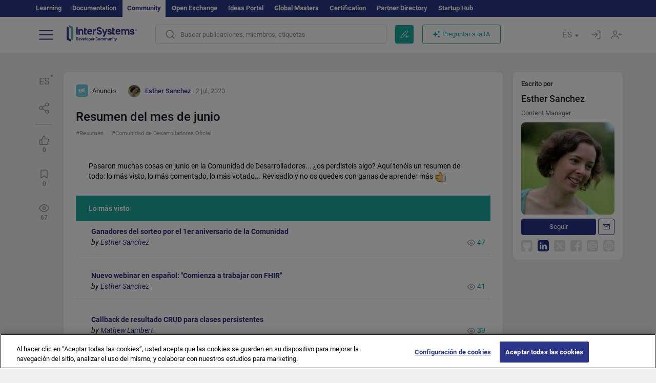

--- FILE ---
content_type: text/html; charset=utf-8
request_url: https://es.community.intersystems.com/post/resumen-del-mes-de-junio
body_size: 14892
content:
<!DOCTYPE html>
<html lang="es" dir="ltr" prefix="content: http://purl.org/rss/1.0/modules/content/ dc: http://purl.org/dc/terms/ foaf: http://xmlns.com/foaf/0.1/ og: http://ogp.me/ns# rdfs: http://www.w3.org/2000/01/rdf-schema# sioc: http://rdfs.org/sioc/ns# sioct: http://rdfs.org/sioc/types# skos: http://www.w3.org/2004/02/skos/core# xsd: http://www.w3.org/2001/XMLSchema#">
<head>
  <link rel="profile" href="http://www.w3.org/1999/xhtml/vocab"/>
  <meta name="viewport" content="width=device-width, initial-scale=1.0">
  <!--[if IE]><![endif]-->
<meta http-equiv="Content-Type" content="text/html; charset=utf-8" />
<script charset="UTF-8" src="//cdn.cookielaw.org/consent/a2fffda9-5a56-4639-9e87-c4936c8fc11e/OtAutoBlock.js" async="async" data-cfasync="false"></script>
<script charset="UTF-8" src="//cdn.cookielaw.org/consent/a2fffda9-5a56-4639-9e87-c4936c8fc11e/otSDKStub.js" async="async" data-cfasync="false" data-language="es" data-domain-script="a2fffda9-5a56-4639-9e87-c4936c8fc11e"></script>
<meta name="twitter:card" content="summary" />
<meta property="og:title" content="Resumen del mes de junio" />
<meta name="twitter:title" content="Resumen del mes de junio" />
<meta property="og:description" content="a {color:#2a2e78;}


Pasaron muchas cosas en junio en la Comunidad de Desarrolladores...&amp;nbsp;¿os perdisteis algo? Aquí&amp;nbsp;tenéis un resumen de todo: lo más visto, lo más comentado, lo más votado" />
<meta name="twitter:description" content="a {color:#2a2e78;}


Pasaron muchas cosas en junio en la Comunidad de Desarrolladores...&amp;nbsp;¿os perdisteis algo? Aquí&amp;nbsp;tenéis un resumen de todo: lo más visto, lo más comentado, lo más votado" />
<meta property="og:image" content="https://es.community.intersystems.com/sites/all/libraries/ckeditor/plugins/smiley/images/thumbs_up.png" />
<meta name="twitter:image" content="https://es.community.intersystems.com/sites/all/libraries/ckeditor/plugins/smiley/images/thumbs_up.png" />
<meta property="og:url" content="https://es.community.intersystems.com/post/resumen-del-mes-de-junio" />
<meta name="twitter:url" content="https://es.community.intersystems.com/post/resumen-del-mes-de-junio" />
<meta property="og:site_name" content="Comunidad de Desarrolladores de InterSystems" />
<meta name="twitter:site" content="Comunidad de Desarrolladores de InterSystems" />
<link rel="icon" href="/favicon/android-chrome-192x192.png" type="image/png" sizes="192x192" />
<link rel="icon" href="/favicon/favicon-16x16.png" type="image/png" sizes="16x16" />
<link rel="mask-icon" href="/favicon/safari-pinned-tab.svg" type="image/png" />
<link rel="manifest" href="/favicon/manifest.json" />
<meta name="msapplication-TileColor" content="#ffffff" />
<meta name="msvalidate.01" content="4E0775EB9197D0609B483E81EEE44D3E" />
<meta name="msapplication-TileImage" content="/favicon/mstile-150x150.png" />
<meta name="theme-color" content="#ffffff" />
<meta name="description" content="Resumen del mes de junio ⏩ Post por ✅ Esther Sanchez ✅ Comunidad de Desarrolladores de InterSystems Resumen ▶️ Comunidad de Desarrolladores Oficial" />
<meta name="generator" content="Drupal 7 (http://drupal.org)" />
<link rel="canonical" href="https://es.community.intersystems.com/post/resumen-del-mes-de-junio" />
<link rel="shortlink" href="https://es.community.intersystems.com/node/478761" />
    <title>Resumen del mes de junio | InterSystems Developer Community | Digest</title>
  <link type="text/css" rel="stylesheet" href="/sites/default/files/advagg_css/css__9cWqptSUNYq5YedfIwh33VxtugFVWjDdEsblT8GhLKI__quUjyhSfbEukHj8a0hYvzm9VTmPALmSZvA0xfM_Oxzo__JKs3TKl4DnOaTy31RDucafutq301Jd_SGVh7FphHECs.css" media="all" />
<link type="text/css" rel="stylesheet" href="/sites/default/files/advagg_css/css__LzcsEKcWdIvxJSZLOhmhz9opbdG4k63s6K3gTtDTkzg__IcmWHJxoSuZ6JARsj6qYoUrs7wfqASQoMZKI0_lqnJo__JKs3TKl4DnOaTy31RDucafutq301Jd_SGVh7FphHECs.css" media="all" />
<link type="text/css" rel="stylesheet" href="/sites/default/files/advagg_css/css__MRgHwIW31RZOLKE55SBpt0eoWED02wq2IXA5fbDWn20___EFRur0IfJ8Xbqu1YooK8afK5HjRuAUUpUqyZ5_0v84__JKs3TKl4DnOaTy31RDucafutq301Jd_SGVh7FphHECs.css" media="all" />
<link type="text/css" rel="stylesheet" href="/sites/default/files/advagg_css/css__i-YSl2A-PLE_icVHi9TDI6cfwvqsbnj2jEPT8ADp6yw__53jqVPE0_3hP8R7D-6KIFu5jGpdRsfgdGA648kbR1K8__JKs3TKl4DnOaTy31RDucafutq301Jd_SGVh7FphHECs.css" media="all" />
<style>
/* <![CDATA[ */
sites/all/themes/intersys/js/highlight/styles/default.css

/* ]]> */
</style>
<link type="text/css" rel="stylesheet" href="/sites/default/files/advagg_css/css__aTh-YMDtumfiHX7VjP99G_NTB7Y7d2c6cIt82HSJSHE__oHHlZsFQfhClKhjnxz-u6ZAIKyN8lCnmRjDUORqC8SU__JKs3TKl4DnOaTy31RDucafutq301Jd_SGVh7FphHECs.css" media="all" />
<link type="text/css" rel="stylesheet" href="/sites/default/files/advagg_css/css__1exPct3QAvO_isQr_6mFp1rnHtSBE4nG8RVarNIjRB8__XFEXAV_pHU-HNyhFAPZ0o6ykeNhu5xgUKxIn45XuM6E__JKs3TKl4DnOaTy31RDucafutq301Jd_SGVh7FphHECs.css" media="all" />
</head>
<body class="navbar-is-fixed-top html not-front not-logged-in two-sidebars page-node page-node- page-node-478761 node-type-post i18n-es">
<script>
function StyleZoom() {
  const baseWidth = 2000;
  const maxZoom = 1.5;
  let zoom = 1 + Math.log(window.innerWidth / baseWidth) / 2; 
  if (zoom > maxZoom) {
    zoom = maxZoom;
  }
  if (zoom < 1) {
    zoom = 1;
  }
  document.body.style.zoom = zoom;
}

StyleZoom();

window.addEventListener("resize", StyleZoom);
</script>
  <div class="region region-page-top">
    <noscript><iframe src="https://www.googletagmanager.com/ns.html?id=GTM-5MXZ2P2" height="0" width="0" style="display:none;visibility:hidden"></iframe></noscript>  </div>
<div class="page-row page-row-expanded">
        <header id="navbar" role="banner" class="navbar navbar-fixed-top navbar-default">
       <div class="header-exterlan-link"><div class="container-fluid" class="header-exterlan-link-height">
<a href="http://learning.intersystems.com/"  rel="nofollow">Learning</a> <a href="http://docs.intersystems.com/" rel="nofollow">Documentation</a> <span style="">Community</span> <a href="https://openexchange.intersystems.com/" rel="nofollow">Open Exchange</a> <a href="https://ideas.intersystems.com/" rel="nofollow">Ideas Portal</a> <a href="https://globalmasters.intersystems.com/" rel="nofollow">Global Masters</a> <a href="https://www.intersystems.com/support-learning/learning-services/certification-program/" rel="nofollow">Certification</a> <a href="https://partner.intersystems.com" rel="nofollow">Partner Directory</a>  <a href="https://startup.intersystems.com/" rel="nofollow">Startup Hub</a> 
</div></div>
       

        <div class="container-fluid intsys_menu">

          

            <div class="navbar-header">
               <section id="block-intsys-search-intsys-search" class="block block-intsys-search clearfix">

      
  <form class="intsys_search_form_auto" action="https://es.community.intersystems.com/smartsearch" method="get" id="intsys-search-base-form" accept-charset="UTF-8"><div><div class="container-fluid"><div class="row">
<div class="col-grid-15 col-sm-3"> </div>

<div class="col-grid-15 col-sm-6">
<div class="input-group intsys-search-group">
<div class="form-item form-item-search form-type-textfield form-group"><input class="typehead form-control form-text" type="text" id="edit-search" name="search" value="" size="60" maxlength="128" /></div><div class="input-group-btn">
<button type="button" class="block-intsys-search-close-button"></button>
<button type="submit" class="ico-fastsearch"></button>
</div>
</div>
</div>



<div class="col-grid-15 col-sm-3"> </div>

</div></div></div></form>
</section>
<div class="block-intsys-search-button-mobile mobile-block nologin"></div>
<a href="/node/add/post" id="add-posttop-btn" class="btn-newtop-post-mobile mobile-block" title="New Post"></a>
				
<button type="button" class="navbar-toggle" data-toggle="collapse" data-target=".navbar-collapse"></button>

<div id="navmenuclose"></div><div id="navmenubutton"></div>

<a class="logo navbar-brand pull-left" href="https://es.community.intersystems.com/">
<img src="/sites/all/themes/intersys/images/intersystems-logo.svg"/>
</a>

            </div>



             
          <div class="navbar-collapse collapse">
<div class="menutitlemob"><span>Comunidad de Desarrolladores</span><button type="button"  class="navbar-toggle-close" data-toggle="collapse" data-target=".navbar-collapse"></button>
<button data-toggle="modal" data-target="#login-chatgpt-modal" class="ask-dc-ai-btn-menu">Ask DC AI</button>	
</div>

	
<nav role="navigation" class="nologin">
  <div class="region region-navigation">
    <section id="block-tb-megamenu-menu-user-menu-spanish" class="block block-tb-megamenu clearfix">

      
  <div  class="tb-megamenu tb-megamenu-menu-user-menu-spanish">
  <ul  class="tb-megamenu-nav nav menu navbar-nav level-0 items-9">
  <li  data-id="9771" data-level="1" data-type="menu_item" data-class="" data-xicon="" data-caption="" data-alignsub="" data-group="0" data-hidewcol="0" data-hidesub="0" class="tb-megamenu-item level-1 mega dropdown">
          <a href="#"  class="dropdown-toggle" highlightingmenu=""">
        
    Publicaciones          <span class="caret"></span>
          </a>
  <div  data-class="" data-width="" class="tb-megamenu-submenu dropdown-menu mega-dropdown-menu nav-child">
  <div class="mega-dropdown-inner">
    <div  class="tb-megamenu-row row">
  <div  data-class="" data-width="12" data-hidewcol="0" id="tb-megamenu-column-1" class="tb-megamenu-column col-sm-12  mega-col-nav">
  <div class="tb-megamenu-column-inner mega-inner clearfix">
        <ul  class="tb-megamenu-subnav mega-nav level-1 items-6">
  <li  data-id="9926" data-level="2" data-type="menu_item" data-class="" data-xicon="" data-caption="" data-alignsub="" data-group="0" data-hidewcol="0" data-hidesub="0" class="tb-megamenu-item level-2 mega">
          <a href="https://es.community.intersystems.com/tags/intersystems-official" >
        
    InterSystems Official          </a>
  </li>

<li  data-id="9786" data-level="2" data-type="menu_item" data-class="" data-xicon="" data-caption="" data-alignsub="" data-group="0" data-hidewcol="0" data-hidesub="0" class="tb-megamenu-item level-2 mega">
          <a href="https://es.community.intersystems.com/?filter=articles" >
        
    Artículos          </a>
  </li>

<li  data-id="9791" data-level="2" data-type="menu_item" data-class="" data-xicon="" data-caption="" data-alignsub="" data-group="0" data-hidewcol="0" data-hidesub="0" class="tb-megamenu-item level-2 mega">
          <a href="https://es.community.intersystems.com/?filter=announcements" >
        
    Anuncios          </a>
  </li>

<li  data-id="9796" data-level="2" data-type="menu_item" data-class="" data-xicon="" data-caption="" data-alignsub="" data-group="0" data-hidewcol="0" data-hidesub="0" class="tb-megamenu-item level-2 mega">
          <a href="https://es.community.intersystems.com/?filter=questions" >
        
    Preguntas y respuestas          </a>
  </li>

<li  data-id="14386" data-level="2" data-type="menu_item" data-class="" data-xicon="" data-caption="" data-alignsub="" data-group="0" data-hidewcol="0" data-hidesub="0" class="tb-megamenu-item level-2 mega">
          <a href="https://es.community.intersystems.com/?filter=discussion" >
        
    Debates          </a>
  </li>

<li  data-id="9946" data-level="2" data-type="menu_item" data-class="" data-xicon="" data-caption="" data-alignsub="" data-group="0" data-hidewcol="0" data-hidesub="0" class="tb-megamenu-item level-2 mega">
          <a href="https://es.community.intersystems.com/tagsclouds" >
        
    Etiquetas          </a>
  </li>
</ul>
  </div>
</div>
</div>
  </div>
</div>
</li>

<li  data-id="9941" data-level="1" data-type="menu_item" data-class="" data-xicon="" data-caption="" data-alignsub="" data-group="0" data-hidewcol="0" data-hidesub="0" class="tb-megamenu-item level-1 mega dropdown">
          <a href="#"  class="dropdown-toggle" highlightingmenu="highlightingmenu1"">
        
    Eventos          <span class="caret"></span>
          </a>
  <div  data-class="" data-width="" class="tb-megamenu-submenu dropdown-menu mega-dropdown-menu nav-child">
  <div class="mega-dropdown-inner">
    <div  class="tb-megamenu-row row">
  <div  data-class="" data-width="12" data-hidewcol="0" id="tb-megamenu-column-2" class="tb-megamenu-column col-sm-12  mega-col-nav">
  <div class="tb-megamenu-column-inner mega-inner clearfix">
        <ul  class="tb-megamenu-subnav mega-nav level-1 items-4">
  <li  data-id="14381" data-level="2" data-type="menu_item" data-class="" data-xicon="" data-caption="" data-alignsub="" data-group="0" data-hidewcol="0" data-hidesub="0" class="tb-megamenu-item level-2 mega">
          <a href="https://es.community.intersystems.com/contests/current"  class="highlightingmenu1">
        
    Concurso de Artículos Técnicos          </a>
  </li>

<li  data-id="17601" data-level="2" data-type="menu_item" data-class="" data-xicon="" data-caption="" data-alignsub="" data-group="0" data-hidewcol="0" data-hidesub="0" class="tb-megamenu-item level-2 mega">
          <a href="https://es.community.intersystems.com/post/tercer-concurso-de-ideas-de-intersystems"  class="highlightingmenu1">
        
    Concurso de ideas de InterSystems          </a>
  </li>

<li  data-id="17621" data-level="2" data-type="menu_item" data-class="" data-xicon="" data-caption="" data-alignsub="" data-group="0" data-hidewcol="0" data-hidesub="0" class="tb-megamenu-item level-2 mega">
          <a href="https://openexchange.intersystems.com/contest/current" >
        
    Concurso de programación          </a>
  </li>

<li  data-id="9921" data-level="2" data-type="menu_item" data-class="" data-xicon="" data-caption="" data-alignsub="" data-group="0" data-hidewcol="0" data-hidesub="0" class="tb-megamenu-item level-2 mega">
          <a href="https://es.community.intersystems.com/events" >
        
    Calendario de eventos          </a>
  </li>
</ul>
  </div>
</div>
</div>
  </div>
</div>
</li>

<li  data-id="9816" data-level="1" data-type="menu_item" data-class="" data-xicon="" data-caption="" data-alignsub="" data-group="0" data-hidewcol="0" data-hidesub="0" class="tb-megamenu-item level-1 mega dropdown">
          <a href="#"  class="dropdown-toggle" highlightingmenu=""">
        
    Productos          <span class="caret"></span>
          </a>
  <div  data-class="" data-width="" class="tb-megamenu-submenu dropdown-menu mega-dropdown-menu nav-child">
  <div class="mega-dropdown-inner">
    <div  class="tb-megamenu-row row">
  <div  data-class="" data-width="12" data-hidewcol="0" id="tb-megamenu-column-3" class="tb-megamenu-column col-sm-12  mega-col-nav">
  <div class="tb-megamenu-column-inner mega-inner clearfix">
        <ul  class="tb-megamenu-subnav mega-nav level-1 items-8">
  <li  data-id="9826" data-level="2" data-type="menu_item" data-class="" data-xicon="" data-caption="" data-alignsub="" data-group="0" data-hidewcol="0" data-hidesub="0" class="tb-megamenu-item level-2 mega">
          <a href="https://es.community.intersystems.com/tags/intersystems-iris" >
        
    InterSystems IRIS          </a>
  </li>

<li  data-id="9836" data-level="2" data-type="menu_item" data-class="" data-xicon="" data-caption="" data-alignsub="" data-group="0" data-hidewcol="0" data-hidesub="0" class="tb-megamenu-item level-2 mega">
          <a href="https://es.community.intersystems.com/tags/intersystems-iris-health" >
        
    InterSystems IRIS for Health          </a>
  </li>

<li  data-id="9856" data-level="2" data-type="menu_item" data-class="" data-xicon="" data-caption="" data-alignsub="" data-group="0" data-hidewcol="0" data-hidesub="0" class="tb-megamenu-item level-2 mega">
          <a href="https://es.community.intersystems.com/tags/healthshare" >
        
    HealthShare          </a>
  </li>

<li  data-id="9931" data-level="2" data-type="menu_item" data-class="" data-xicon="" data-caption="" data-alignsub="" data-group="0" data-hidewcol="0" data-hidesub="0" class="tb-megamenu-item level-2 mega">
          <a href="https://es.community.intersystems.com/tags/trakcare" >
        
    TrakCare          </a>
  </li>

<li  data-id="9846" data-level="2" data-type="menu_item" data-class="" data-xicon="" data-caption="" data-alignsub="" data-group="0" data-hidewcol="0" data-hidesub="0" class="tb-megamenu-item level-2 mega">
          <a href="https://es.community.intersystems.com/tags/cach%C3%A9" >
        
    Caché          </a>
  </li>

<li  data-id="9821" data-level="2" data-type="menu_item" data-class="" data-xicon="" data-caption="" data-alignsub="" data-group="0" data-hidewcol="0" data-hidesub="0" class="tb-megamenu-item level-2 mega">
          <a href="https://es.community.intersystems.com/tags/atelier" >
        
    Atelier          </a>
  </li>

<li  data-id="9831" data-level="2" data-type="menu_item" data-class="" data-xicon="" data-caption="" data-alignsub="" data-group="0" data-hidewcol="0" data-hidesub="0" class="tb-megamenu-item level-2 mega">
          <a href="https://es.community.intersystems.com/tags/intersystems-iris-bi-deepsee" >
        
    InterSystems Analytics (DeepSee)          </a>
  </li>

<li  data-id="9841" data-level="2" data-type="menu_item" data-class="" data-xicon="" data-caption="" data-alignsub="" data-group="0" data-hidewcol="0" data-hidesub="0" class="tb-megamenu-item level-2 mega">
          <a href="https://es.community.intersystems.com/tags/intersystems-natural-language-processing-nlp-iknow" >
        
    InterSystems Text Analytics(iKnow)          </a>
  </li>
</ul>
  </div>
</div>
</div>
  </div>
</div>
</li>

<li  data-id="11951" data-level="1" data-type="menu_item" data-class="" data-xicon="" data-caption="" data-alignsub="" data-group="0" data-hidewcol="0" data-hidesub="0" class="tb-megamenu-item level-1 mega dropdown">
          <a href="#"  class="dropdown-toggle" highlightingmenu=""">
        
    Empleo          <span class="caret"></span>
          </a>
  <div  data-class="" data-width="" class="tb-megamenu-submenu dropdown-menu mega-dropdown-menu nav-child">
  <div class="mega-dropdown-inner">
    <div  class="tb-megamenu-row row">
  <div  data-class="" data-width="12" data-hidewcol="0" id="tb-megamenu-column-4" class="tb-megamenu-column col-sm-12  mega-col-nav">
  <div class="tb-megamenu-column-inner mega-inner clearfix">
        <ul  class="tb-megamenu-subnav mega-nav level-1 items-2">
  <li  data-id="10246" data-level="2" data-type="menu_item" data-class="" data-xicon="" data-caption="" data-alignsub="" data-group="0" data-hidewcol="0" data-hidesub="0" class="tb-megamenu-item level-2 mega">
          <a href="https://es.community.intersystems.com/tags/job-opportunity" >
        
    Oferta de empleo          </a>
  </li>

<li  data-id="9881" data-level="2" data-type="menu_item" data-class="" data-xicon="" data-caption="" data-alignsub="" data-group="0" data-hidewcol="0" data-hidesub="0" class="tb-megamenu-item level-2 mega">
          <a href="https://es.community.intersystems.com/tags/job-wanted" >
        
    Demanda de empleo          </a>
  </li>
</ul>
  </div>
</div>
</div>
  </div>
</div>
</li>

<li  data-id="9951" data-level="1" data-type="menu_item" data-class="" data-xicon="" data-caption="" data-alignsub="" data-group="0" data-hidewcol="0" data-hidesub="0" class="tb-megamenu-item level-1 mega">
          <a href="https://es.community.intersystems.com/members" >
        
    Miembros          </a>
  </li>

<li  data-id="9956" data-level="1" data-type="menu_item" data-class="" data-xicon="" data-caption="" data-alignsub="" data-group="0" data-hidewcol="0" data-hidesub="0" class="tb-megamenu-item level-1 mega dropdown">
          <a href="#"  class="dropdown-toggle" highlightingmenu="highlightingmenu1"">
        
    Acerca de          <span class="caret"></span>
          </a>
  <div  data-class="" data-width="" class="tb-megamenu-submenu dropdown-menu mega-dropdown-menu nav-child">
  <div class="mega-dropdown-inner">
    <div  class="tb-megamenu-row row">
  <div  data-class="" data-width="12" data-hidewcol="0" id="tb-megamenu-column-5" class="tb-megamenu-column col-sm-12  mega-col-nav">
  <div class="tb-megamenu-column-inner mega-inner clearfix">
        <ul  class="tb-megamenu-subnav mega-nav level-1 items-8">
  <li  data-id="17566" data-level="2" data-type="menu_item" data-class="" data-xicon="" data-caption="" data-alignsub="" data-group="0" data-hidewcol="0" data-hidesub="0" class="tb-megamenu-item level-2 mega">
          <a href="https://es.community.intersystems.com/about"  class="highlightingmenu1">
        
    Sobre nosotros          </a>
  </li>

<li  data-id="9961" data-level="2" data-type="menu_item" data-class="" data-xicon="" data-caption="" data-alignsub="" data-group="0" data-hidewcol="0" data-hidesub="0" class="tb-megamenu-item level-2 mega">
          <a href="https://es.community.intersystems.com/post/%C2%A1bienvenido-la-comunidad-de-desarrolladores-de-intersystems-en-espa%C3%B1ol" >
        
    Bienvenido a la Comunidad de Desarrolladores          </a>
  </li>

<li  data-id="9966" data-level="2" data-type="menu_item" data-class="" data-xicon="" data-caption="" data-alignsub="" data-group="0" data-hidewcol="0" data-hidesub="0" class="tb-megamenu-item level-2 mega">
          <a href="https://es.community.intersystems.com/tags/developer-community-faq" >
        
    Preguntas frecuentes de la comunidad          </a>
  </li>

<li  data-id="10251" data-level="2" data-type="menu_item" data-class="" data-xicon="" data-caption="" data-alignsub="" data-group="0" data-hidewcol="0" data-hidesub="0" class="tb-megamenu-item level-2 mega">
          <a href="https://es.community.intersystems.com/tags/dc-feedback" >
        
    Opiniones de la comunidad          </a>
  </li>

<li  data-id="10261" data-level="2" data-type="menu_item" data-class="" data-xicon="" data-caption="" data-alignsub="" data-group="0" data-hidewcol="0" data-hidesub="0" class="tb-megamenu-item level-2 mega">
          <a href="https://public-analytics.community.intersystems.com/dsw/index.html#/DCANALYTICS" >
        
    Analítica de la comunidad          </a>
  </li>

<li  data-id="10266" data-level="2" data-type="menu_item" data-class="" data-xicon="" data-caption="" data-alignsub="" data-group="0" data-hidewcol="0" data-hidesub="0" class="tb-megamenu-item level-2 mega">
          <a href="https://github.com/intersystems-community/developer-community/projects/13"  target="_blank">
        
    Reportar incidencias          </a>
  </li>

<li  data-id="14801" data-level="2" data-type="menu_item" data-class="" data-xicon="" data-caption="" data-alignsub="" data-group="0" data-hidewcol="0" data-hidesub="0" class="tb-megamenu-item level-2 mega">
          <a href="https://ideas.intersystems.com/ideas" >
        
    Comparte una idea          </a>
  </li>

<li  data-id="10256" data-level="2" data-type="menu_item" data-class="" data-xicon="" data-caption="" data-alignsub="" data-group="0" data-hidewcol="0" data-hidesub="0" class="tb-megamenu-item level-2 mega">
          <a href="https://www.intersystems.com/who-we-are/contact-us/" >
        
    Contacto          </a>
  </li>
</ul>
  </div>
</div>
</div>
  </div>
</div>
</li>
</ul>
</div>

</section>
  </div>
<a href="https://login.intersystems.com/oauth2/authorize?redirect_uri=https%3A//es.community.intersystems.com/loginoauth&amp;response_type=code&amp;scope=openid%20profile%20email%20sso_person%20mapped_org&amp;state=https%3A//es.community.intersystems.com/post/resumen-del-mes-de-junio&amp;nonce=%7Bnonce%7D&amp;client_id=UQooTI8dIdL11fyD7oDl5BFHBSwwc3JVQzXiyGTLETY&amp;ssoPrompt=create" class="block-personal-form btn-create-intsys nomobile" title="Registrarse"></a><a href="https://login.intersystems.com/oauth2/authorize?redirect_uri=https%3A//es.community.intersystems.com/loginoauth&amp;response_type=code&amp;scope=openid%20profile%20email%20sso_person%20mapped_org&amp;state=https%3A//es.community.intersystems.com/post/resumen-del-mes-de-junio&amp;nonce=%7Bnonce%7D&amp;client_id=UQooTI8dIdL11fyD7oDl5BFHBSwwc3JVQzXiyGTLETY" class="block-personal-form btn-login-intsys nomobile" title="Entrar"></a><section id="block-locale-language" class="block block-locale clearfix">

        <h2 class="block-title">ES <span class="caret"></span></h2>
    
  <ul class="language-switcher-locale-url"><li class="es first active"><a href="https://es.community.intersystems.com/" class="language-link active" xml:lang="es" > </a></li>
<li class="pt"><a href="https://pt.community.intersystems.com/" class="language-link" xml:lang="pt" > </a></li>
<li class="ja"><a href="https://jp.community.intersystems.com/" class="language-link" xml:lang="ja" > </a></li>
<li class="zh-hant"><a href="https://cn.community.intersystems.com/" class="language-link" xml:lang="zh-hant" > </a></li>
<li class="fr"><a href="https://fr.community.intersystems.com/" class="language-link" xml:lang="fr" > </a></li>
<li class="en last"><a href="https://community.intersystems.com/" class="language-link" xml:lang="en" > </a></li>
</ul>
</section>
<span class="block-intsys-search-area" aria-hidden="true">
<div class="block-intsys-search-button">Buscar publicaciones, miembros, etiquetas</div>
<button class="btn-newtop-post" data-toggle="modal" data-target="#login-post-modal" title="Nueva publicación"></button><button data-toggle="modal" data-target="#login-chatgpt-modal" class="ask-dc-ai-btn">Preguntar a la IA</button>
</span>

   <div class="intsys-navbar-link-show">
<ul class="tb-megamenu-nav nav menu navbar-nav level-0 items-100000 add-link-processed" style="text-align: left;">
<li data-id="720" data-level="1" data-type="menu_item" data-class="" data-xicon="is-icon icon-book" data-caption="" data-alignsub="" data-group="0" data-hidewcol="0" data-hidesub="0" class="tb-megamenu-item level-1 mega dropdown">
<a href="https://login.intersystems.com/oauth2/authorize?redirect_uri=https%3A//es.community.intersystems.com/loginoauth&amp;response_type=code&amp;scope=openid%20profile%20email%20sso_person%20mapped_org&amp;state=https%3A//es.community.intersystems.com/post/resumen-del-mes-de-junio&amp;nonce=%7Bnonce%7D&amp;client_id=UQooTI8dIdL11fyD7oDl5BFHBSwwc3JVQzXiyGTLETY&amp;ssoPrompt=create" class="block-personal-form btn-create-intsys nomobile" title="Registrarse"></a></li><li data-id="720" data-level="1" data-type="menu_item" data-class="" data-xicon="is-icon icon-book" data-caption="" data-alignsub="" data-group="0" data-hidewcol="0" data-hidesub="0" class="tb-megamenu-item level-1 mega dropdown">
<a href="https://login.intersystems.com/oauth2/authorize?redirect_uri=https%3A//es.community.intersystems.com/loginoauth&amp;response_type=code&amp;scope=openid%20profile%20email%20sso_person%20mapped_org&amp;state=https%3A//es.community.intersystems.com/post/resumen-del-mes-de-junio&amp;nonce=%7Bnonce%7D&amp;client_id=UQooTI8dIdL11fyD7oDl5BFHBSwwc3JVQzXiyGTLETY" class="block-personal-form btn-login-intsys nomobile" title="Entrar"></a></li>
 </ul>
</div>


    <div class="mobile-block language-switcher-url">
<div class="language-switcher-block" onClick="jQuery('.language-switcher-list').toggle();">Idioma <div class="language-switcher-nowlang">ES<span>|</span><div class="language-switcher-mobico"></div></div></div>
<div class="language-switcher-list">
        <a href="https://es.community.intersystems.com/" class="active">ES</a><a href="https://pt.community.intersystems.com/" class="">PT</a><a href="https://jp.community.intersystems.com/" class="">JP</a><a href="https://cn.community.intersystems.com/" class="">CN</a><a href="https://fr.community.intersystems.com/" class="">FR</a><a href="https://community.intersystems.com/" class="">EN</a>        </div>
    </div>

</nav>

</div>
          
        </div>

    </header>
    <div id="drupalmessages"></div>    <div class="main-container container-fluid">

        <header role="banner" id="page-header">
                  </header>
  

                <div class="row">
              <div class="">
                  <section class="col-sm-12">
                                      </section>
              </div>
          </div>
      
        <div class="row">

                        <aside class="col-grid-15 col-sm-1"
                     role="complementary">
                  <div class="region region-sidebar-first">
    <section id="block-intsys-blocks-intsys-posts-more-options" class="block block-intsys-blocks clearfix">

      
  <div class="post-full-actions"><div class="btn-post-actions"><div class="actions-margin"><div id="btn-post-translate" class="btn-post-translate btn-post-ico">ES</div></div><div class="postactions-drop" id="drop-btn-post-translate"><ul class="links" id="block-translate-language"><li class="language-share language-active"><a href="https://es.community.intersystems.com/node/478761/translation?lang=pt">Portuguese</a></li><li class="language-share language-active"><a href="https://es.community.intersystems.com/node/478761/translation?lang=ja">日本語</a></li><li class="language-share language-active"><a href="https://es.community.intersystems.com/node/478761/translation?lang=zh-hant">中文</a></li><li class="language-share language-active"><a href="https://es.community.intersystems.com/node/478761/translation?lang=fr">Français</a></li><li class="language-share language-active"><a href="https://es.community.intersystems.com/node/478761/translation?lang=en">English</a></li></ul>	</div></div><div class="btn-post-actions"><div class="actions-margin"><div id="btn-post-share" class="btn-post-share btn-post-ico"></div></div><div class="postactions-drop" id="drop-btn-post-share"><ul class="links"><li><a class="service-links-copy link-clipboard" href="javascript:" data-clipboard-text="https://es.community.intersystems.com/node/478761">Copiar enlace</a></li></ul><ul class="links"><li class="service-links-twitter first"><a href="http://twitter.com/share?url=https%3A//es.community.intersystems.com/post/resumen-del-mes-de-junio&amp;text=Resumen%20del%20mes%20de%20junio%20%40InterSystemsDev%20%20%23Digest%20%23WeeklyDigest%20%23TechDigest%20%23Newsletter%20%23IRISdev%20%3E%3E" class="service-links-twitter" rel="nofollow" target="_blank">X (Twitter)</a></li>
<li class="service-links-reddit"><a href="http://reddit.com/submit?url=https%3A//es.community.intersystems.com/post/resumen-del-mes-de-junio&amp;title=Resumen%20del%20mes%20de%20junio" class="service-links-reddit" rel="nofollow" target="_blank">Reddit</a></li>
<li class="service-links-linkedin"><a href="http://www.linkedin.com/shareArticle?mini=true&amp;url=https%3A//es.community.intersystems.com/post/resumen-del-mes-de-junio&amp;title=Resumen%20del%20mes%20de%20junio&amp;summary=&amp;source=InterSystems%20Developer%20Community" class="service-links-linkedin" rel="nofollow" target="_blank">LinkedIn</a></li>
<li class="service-links-facebook last"><a href="http://www.facebook.com/sharer.php?u=https%3A//es.community.intersystems.com/post/resumen-del-mes-de-junio&amp;t=Resumen%20del%20mes%20de%20junio" class="service-links-facebook" rel="nofollow" target="_blank">Facebook</a></li>
</ul></div></div><div class='linepostblockstat'></div><div class="btn-post-actions one"><div class="actions-margin"><div id="btn-post-like" data-toggle = "modal" data-target="#login-rating-modal" class="btn-post-like btn-post-ico one"><span>0</span></div></div></div><div class="btn-post-actions one"><div class="actions-margin"><div id="btn-post-star" data-toggle = "modal" data-target="#login-rating-modal" class="btn-post-star btn-post-ico one"><span>0</span></div></div></div><div class="btn-post-actions noaction"><div><div id="btn-post-view"  class="btn-post-view btn-post-ico one"><span>67</span></div></div></div>
</section>
  </div>
              </aside>  <!-- /#sidebar-first -->
          
            <section class="col-grid-15 col-sm-8" >
             <div class="subsection">
       <div class="row top-content">


                                              <div class="container-fluid">
                                </div>
              
            <div class="container-fluid">
              

            </div>
        </div>




                                                          <div class="region region-content">
    <section id="block-system-main" class="block block-system clearfix">

      
  <div itemscope itemprop="mainEntity" itemtype="https://schema.org/NewsArticle"><div><div class="views-row node node-post node-sticky node-full"  about="https://es.community.intersystems.com/post/resumen-del-mes-de-junio" typeof="sioc:Item foaf:Document">
<article id="post-478761" class="node node-post node-sticky node-full clearfix" >
<div class="row ">
<div  class="col-xs-12">
<div class="col-sm-8 col-xs-12 node-actions text-left">

<span class="top-teaser"><span class="teaser-node-icon announcement-node-icon"></span> <span class="name-teaser">Anuncio</span>  
<span class="user-teaser">
  <div class="user-picture">
    <span class="img_teaser  " style="background-image:url(https://community.intersystems.com/sites/default/files/styles/thumbnail/public/pictures/picture-144076-1565603091.jpg?itok=0zk2Awe5);"></span>  </div>
<span property="dc:date dc:created" content="2020-07-02T01:47:49-04:00" datatype="xsd:dateTime" rel="sioc:has_creator"> <span itemprop="author" itemscope itemtype="http://schema.org/Person"><a itemprop="url" href="https://es.community.intersystems.com/user/esther-sanchez" title="" class="username" xml:lang="" about="https://es.community.intersystems.com/user/esther-sanchez" typeof="sioc:UserAccount" property="foaf:name" datatype=""><span itemprop="name">Esther Sanchez</span></a></span> <small itemprop="dateCreated" datetime="2020-07-02T01:47:49-04:00"> &#183; 2 jul, 2020</small></span> 
 
</span>
</span>
</div>
<div class="col-sm-4 col-xs-12 node-actions text-right desktop-block">

                    
 
           
</div></div></div>
<div class="row ">
<div class="col-md-12 postclass ">
<h1 class="page-header" id="page-title" itemprop="headline">Resumen del mes de junio</h1>
<div class="node-tags"><span class="teaser-tags"><a href="https://es.community.intersystems.com/tags/digest" typeof="skos:Concept" property="rdfs:label skos:prefLabel" datatype="" class="teaser-tag">#Resumen</a> <a href="https://es.community.intersystems.com/tags/developer-community-official" typeof="skos:Concept" property="rdfs:label skos:prefLabel" datatype="" class="teaser-tag">#Comunidad de Desarrolladores Oficial</a></span></div><div itemprop="articleBody"><div class="field field-name-field-body field-type-text-long field-label-hidden"><div class="field-items"><div class="field-item even"><!DOCTYPE html PUBLIC "-//W3C//DTD HTML 4.0 Transitional//EN" "http://www.w3.org/TR/REC-html40/loose.dtd">
<html><head><style type="text/css">
<!--/*--><![CDATA[/* ><!--*/
a {color:#2a2e78;}

/*--><!]]>*/
</style>
</head><body><div style="'Helvetica Neue', Arial, 'sans-serif'; font-size:14px;">
<div style="padding:25px">Pasaron muchas cosas en junio en la Comunidad de Desarrolladores...&nbsp;&iquest;os perdisteis algo? Aqu&iacute;&nbsp;ten&eacute;is un resumen de todo: lo m&aacute;s visto, lo m&aacute;s comentado, lo m&aacute;s votado...&nbsp;Revisadlo y no os quedeis con ganas de aprender m&aacute;s&nbsp;<span><img itemprop="image" alt="yes" data-img="https://es.community.intersystems.com/sites/all/libraries/ckeditor/plugins/smiley/images/thumbs_up.png" data-lg="https://es.community.intersystems.com/sites/all/libraries/ckeditor/plugins/smiley/images/thumbs_up.png" data-md="https://es.community.intersystems.com/sites/all/libraries/ckeditor/plugins/smiley/images/thumbs_up.png" data-sm="https://es.community.intersystems.com/sites/all/libraries/ckeditor/plugins/smiley/images/thumbs_up.png" data-xs="https://es.community.intersystems.com/sites/all/libraries/ckeditor/plugins/smiley/images/thumbs_up.png" data-img="https://es.community.intersystems.com/sites/all/libraries/ckeditor/plugins/smiley/images/thumbs_up.png"  data-lg="https://es.community.intersystems.com/sites/all/libraries/ckeditor/plugins/smiley/images/thumbs_up.png" data-md="https://es.community.intersystems.com/sites/all/libraries/ckeditor/plugins/smiley/images/thumbs_up.png" data-sm="https://es.community.intersystems.com/sites/all/libraries/ckeditor/plugins/smiley/images/thumbs_up.png" data-xs="https://es.community.intersystems.com/sites/all/libraries/ckeditor/plugins/smiley/images/thumbs_up.png" src="https://es.community.intersystems.com/sites/all/libraries/ckeditor/plugins/smiley/images/thumbs_up.png"  style=";max-width:100%;height:auto;;width:23px;" title="yes"></span></div>
<div style="background-color: #1da79d; padding:15px 5px 15px 25px; color:#fff; font-weight:bold;">Lo m&aacute;s visto</div>
<div>
<div style="margin-left: 20px;padding:10px;line-height: 1.5;"><b><a href="https://es.community.intersystems.com/post/ganadores-del-sorteo-por-el-1er-aniversario-de-la-comunidad">Ganadores del sorteo por el 1er aniversario de la Comunidad</a></b><br><i>by <a href="https://es.community.intersystems.com/user/esther-sanchez">Esther Sanchez</a></i>
<div style="float:right;color:#00a89e;vertical-align:middle;"><img itemprop="image" data-img="https://community.intersystems.com/sites/all/themes/intersys/images/subscription/eye.png"  data-lg="https://community.intersystems.com/sites/all/themes/intersys/images/subscription/eye.png" data-md="https://community.intersystems.com/sites/all/themes/intersys/images/subscription/eye.png" data-sm="https://community.intersystems.com/sites/all/themes/intersys/images/subscription/eye.png" data-xs="https://community.intersystems.com/sites/all/themes/intersys/images/subscription/eye.png" src="https://community.intersystems.com/sites/all/themes/intersys/images/subscription/eye.png"  style=";border:0;vertical-align:middle;max-width:100%;height:auto; width:18px;"> 47</div>
</div>
<hr style="background-color:#e9e9e9;border: 0;height: 1px;margin-top:3px;">
<div style="margin-left: 20px;padding:10px;line-height: 1.5;"><b><a href="https://es.community.intersystems.com/post/nuevo-webinar-en-espa%C3%B1ol-comienza-trabajar-con-fhir">Nuevo webinar en espa&ntilde;ol: "Comienza a trabajar con FHIR"</a></b><br><i>by <a href="https://es.community.intersystems.com/user/esther-sanchez">Esther Sanchez</a></i>
<div style="float:right;color:#00a89e;vertical-align:middle;"><img itemprop="image" data-img="https://community.intersystems.com/sites/all/themes/intersys/images/subscription/eye.png"  data-lg="https://community.intersystems.com/sites/all/themes/intersys/images/subscription/eye.png" data-md="https://community.intersystems.com/sites/all/themes/intersys/images/subscription/eye.png" data-sm="https://community.intersystems.com/sites/all/themes/intersys/images/subscription/eye.png" data-xs="https://community.intersystems.com/sites/all/themes/intersys/images/subscription/eye.png" src="https://community.intersystems.com/sites/all/themes/intersys/images/subscription/eye.png"  style=";border:0;vertical-align:middle;max-width:100%;height:auto; width:18px;"> 41</div>
</div>
<hr style="background-color:#e9e9e9;border: 0;height: 1px;margin-top:3px;">
<div style="margin-left: 20px;padding:10px;line-height: 1.5;"><b><a href="https://es.community.intersystems.com/post/callback-de-resultado-crud-para-clases-persistentes">Callback de resultado CRUD para clases persistentes</a></b><br><i>by <a href="https://es.community.intersystems.com/user/mathew-lambert">Mathew Lambert</a></i>
<div style="float:right;color:#00a89e;vertical-align:middle;"><img itemprop="image" data-img="https://community.intersystems.com/sites/all/themes/intersys/images/subscription/eye.png"  data-lg="https://community.intersystems.com/sites/all/themes/intersys/images/subscription/eye.png" data-md="https://community.intersystems.com/sites/all/themes/intersys/images/subscription/eye.png" data-sm="https://community.intersystems.com/sites/all/themes/intersys/images/subscription/eye.png" data-xs="https://community.intersystems.com/sites/all/themes/intersys/images/subscription/eye.png" src="https://community.intersystems.com/sites/all/themes/intersys/images/subscription/eye.png"  style=";border:0;vertical-align:middle;max-width:100%;height:auto; width:18px;"> 39</div>
</div>
<hr style="background-color:#e9e9e9;border: 0;height: 1px;margin-top:3px;">
<div style="margin-left: 20px;padding:10px;line-height: 1.5;"><b><a href="https://es.community.intersystems.com/post/nuevo-v%C3%ADdeo-%C2%BFqu%C3%A9-es-machine-learning">Nuevo v&iacute;deo: &iquest;Qu&eacute; es Machine Learning?</a></b><br><i>by <a href="https://es.community.intersystems.com/user/esther-sanchez">Esther Sanchez</a></i>
<div style="float:right;color:#00a89e;vertical-align:middle;"><img itemprop="image" data-img="https://community.intersystems.com/sites/all/themes/intersys/images/subscription/eye.png"  data-lg="https://community.intersystems.com/sites/all/themes/intersys/images/subscription/eye.png" data-md="https://community.intersystems.com/sites/all/themes/intersys/images/subscription/eye.png" data-sm="https://community.intersystems.com/sites/all/themes/intersys/images/subscription/eye.png" data-xs="https://community.intersystems.com/sites/all/themes/intersys/images/subscription/eye.png" src="https://community.intersystems.com/sites/all/themes/intersys/images/subscription/eye.png"  style=";border:0;vertical-align:middle;max-width:100%;height:auto; width:18px;"> 35</div>
</div>
<hr style="background-color:#e9e9e9;border: 0;height: 1px;margin-top:3px;">
<div style="margin-left: 20px;padding:10px;line-height: 1.5;"><b><a href="https://es.community.intersystems.com/post/versi%C3%B3n-de-prueba-de-intersystems-iris-advanced-analytics-y-de-iris-health-advanced-analytics">Versi&oacute;n de prueba de InterSystems IRIS Advanced Analytics y de IRIS for Health Advanced Analytics</a></b><br><i>by <a href="https://es.community.intersystems.com/user/david-reche">David Reche</a></i>
<div style="float:right;color:#00a89e;vertical-align:middle;"><img itemprop="image" data-img="https://community.intersystems.com/sites/all/themes/intersys/images/subscription/eye.png"  data-lg="https://community.intersystems.com/sites/all/themes/intersys/images/subscription/eye.png" data-md="https://community.intersystems.com/sites/all/themes/intersys/images/subscription/eye.png" data-sm="https://community.intersystems.com/sites/all/themes/intersys/images/subscription/eye.png" data-xs="https://community.intersystems.com/sites/all/themes/intersys/images/subscription/eye.png" src="https://community.intersystems.com/sites/all/themes/intersys/images/subscription/eye.png"  style=";border:0;vertical-align:middle;max-width:100%;height:auto; width:18px;"> 32</div>
</div>
<hr style="background-color:#e9e9e9;border: 0;height: 1px;margin-top:3px;">
<div style="padding-bottom:20px; padding-left:35px;"><a href="https://es.community.intersystems.com/?sort=viewed&amp;period=lastmonth">Ver todas las publicaciones m&aacute;s vistas &raquo;</a></div>
</div>
</div>
<p><!--break--></p>
<div style="'Helvetica Neue', Arial, 'sans-serif'; font-size:14px;">
<div style="background-color: #1da79d; padding:15px 5px 15px 25px; color:#fff; font-weight:bold;">Lo m&aacute;s votado</div>
<div>
<div style="margin-left: 20px;padding:10px;line-height: 1.5;"><b><a href="https://es.community.intersystems.com/post/resumen-sobre-el-alcance-de-las-variables-locales">Resumen sobre el alcance de las variables locales</a></b><br><i>by <a href="https://es.community.intersystems.com/user/dani-fibla">Dani Fibla</a></i>
<div style="float:right;color:#00a89e;vertical-align:middle;"><img itemprop="image" data-img="https://community.intersystems.com/sites/all/themes/intersys/images/subscription/like.png"  data-lg="https://community.intersystems.com/sites/all/themes/intersys/images/subscription/like.png" data-md="https://community.intersystems.com/sites/all/themes/intersys/images/subscription/like.png" data-sm="https://community.intersystems.com/sites/all/themes/intersys/images/subscription/like.png" data-xs="https://community.intersystems.com/sites/all/themes/intersys/images/subscription/like.png" src="https://community.intersystems.com/sites/all/themes/intersys/images/subscription/like.png"  style=";border:0;vertical-align:middle;max-width:100%;height:auto; width:14px;"> 2</div>
</div>
<hr style="background-color:#e9e9e9;border: 0;height: 1px;margin-top:3px;">
<div style="margin-left: 20px;padding:10px;line-height: 1.5;"><b><a href="https://es.community.intersystems.com/post/recorrer-las-actividades-de-un-business-process">Recorrer las actividades de un Business Process</a></b><br><i>by <a href="https://es.community.intersystems.com/user/alberto-fuentes">Alberto Fuentes</a></i>
<div style="float:right;color:#00a89e;vertical-align:middle;"><img itemprop="image" data-img="https://community.intersystems.com/sites/all/themes/intersys/images/subscription/like.png"  data-lg="https://community.intersystems.com/sites/all/themes/intersys/images/subscription/like.png" data-md="https://community.intersystems.com/sites/all/themes/intersys/images/subscription/like.png" data-sm="https://community.intersystems.com/sites/all/themes/intersys/images/subscription/like.png" data-xs="https://community.intersystems.com/sites/all/themes/intersys/images/subscription/like.png" src="https://community.intersystems.com/sites/all/themes/intersys/images/subscription/like.png"  style=";border:0;vertical-align:middle;max-width:100%;height:auto; width:14px;"> 1</div>
</div>
<hr style="background-color:#e9e9e9;border: 0;height: 1px;margin-top:3px;">
<div style="padding-bottom:20px; padding-left:35px;"><a href="https://es.community.intersystems.com/?sort=votes&amp;period=lastmonth">Ver todas las publicaciones m&aacute;s votadas &raquo;</a></div>
</div>
<div style="background-color: #1da79d; padding:15px 5px 15px 25px; color:#fff; font-weight:bold;">Lo m&aacute;s comentado</div>
<div>
<div style="margin-left: 20px;padding:10px;line-height: 1.5;"><b><a href="https://es.community.intersystems.com/post/ganadores-del-sorteo-por-el-1er-aniversario-de-la-comunidad">Ganadores del sorteo por el 1er aniversario de la Comunidad</a></b><br><i>by <a href="https://es.community.intersystems.com/user/esther-sanchez">Esther Sanchez</a></i>
<div style="float:right;color:#00a89e;vertical-align:middle;"><img itemprop="image" data-img="https://community.intersystems.com/sites/all/themes/intersys/images/subscription/comment.png"  data-lg="https://community.intersystems.com/sites/all/themes/intersys/images/subscription/comment.png" data-md="https://community.intersystems.com/sites/all/themes/intersys/images/subscription/comment.png" data-sm="https://community.intersystems.com/sites/all/themes/intersys/images/subscription/comment.png" data-xs="https://community.intersystems.com/sites/all/themes/intersys/images/subscription/comment.png" src="https://community.intersystems.com/sites/all/themes/intersys/images/subscription/comment.png"  style=";border:0;vertical-align:middle;max-width:100%;height:auto; width:18px;"> 4</div>
</div>
<hr style="background-color:#e9e9e9;border: 0;height: 1px;margin-top:3px;">
<div style="margin-left: 20px;padding:10px;line-height: 1.5;"><b><a href="https://es.community.intersystems.com/post/callback-de-resultado-crud-para-clases-persistentes">Callback de resultado CRUD para clases persistentes</a></b><br><i>by <a href="https://es.community.intersystems.com/user/mathew-lambert">Mathew Lambert</a></i>
<div style="float:right;color:#00a89e;vertical-align:middle;"><img itemprop="image" data-img="https://community.intersystems.com/sites/all/themes/intersys/images/subscription/comment.png"  data-lg="https://community.intersystems.com/sites/all/themes/intersys/images/subscription/comment.png" data-md="https://community.intersystems.com/sites/all/themes/intersys/images/subscription/comment.png" data-sm="https://community.intersystems.com/sites/all/themes/intersys/images/subscription/comment.png" data-xs="https://community.intersystems.com/sites/all/themes/intersys/images/subscription/comment.png" src="https://community.intersystems.com/sites/all/themes/intersys/images/subscription/comment.png"  style=";border:0;vertical-align:middle;max-width:100%;height:auto; width:18px;"> 3</div>
</div>
<hr style="background-color:#e9e9e9;border: 0;height: 1px;margin-top:3px;">
<div style="margin-left: 20px;padding:10px;line-height: 1.5;"><b><a href="https://es.community.intersystems.com/post/nuevo-webinar-en-espa%C3%B1ol-comienza-trabajar-con-fhir">Nuevo webinar en espa&ntilde;ol: "Comienza a trabajar con FHIR"</a></b><br><i>by <a href="https://es.community.intersystems.com/user/esther-sanchez">Esther Sanchez</a></i>
<div style="float:right;color:#00a89e;vertical-align:middle;"><img itemprop="image" data-img="https://community.intersystems.com/sites/all/themes/intersys/images/subscription/comment.png"  data-lg="https://community.intersystems.com/sites/all/themes/intersys/images/subscription/comment.png" data-md="https://community.intersystems.com/sites/all/themes/intersys/images/subscription/comment.png" data-sm="https://community.intersystems.com/sites/all/themes/intersys/images/subscription/comment.png" data-xs="https://community.intersystems.com/sites/all/themes/intersys/images/subscription/comment.png" src="https://community.intersystems.com/sites/all/themes/intersys/images/subscription/comment.png"  style=";border:0;vertical-align:middle;max-width:100%;height:auto; width:18px;"> 2</div>
</div>
<hr style="background-color:#e9e9e9;border: 0;height: 1px;margin-top:3px;">
<div style="margin-left: 20px;padding:10px;line-height: 1.5;"><b><a href="https://es.community.intersystems.com/post/cuarto-concurso-para-desarrolladores-de-intersystems-ia-y-ml">Cuarto Concurso para Desarrolladores de InterSystems: IA y ML</a></b><br><i>by <a href="https://es.community.intersystems.com/user/david-reche">David Reche</a></i>
<div style="float:right;color:#00a89e;vertical-align:middle;"><img itemprop="image" data-img="https://community.intersystems.com/sites/all/themes/intersys/images/subscription/comment.png"  data-lg="https://community.intersystems.com/sites/all/themes/intersys/images/subscription/comment.png" data-md="https://community.intersystems.com/sites/all/themes/intersys/images/subscription/comment.png" data-sm="https://community.intersystems.com/sites/all/themes/intersys/images/subscription/comment.png" data-xs="https://community.intersystems.com/sites/all/themes/intersys/images/subscription/comment.png" src="https://community.intersystems.com/sites/all/themes/intersys/images/subscription/comment.png"  style=";border:0;vertical-align:middle;max-width:100%;height:auto; width:18px;"> 1</div>
</div>
<hr style="background-color:#e9e9e9;border: 0;height: 1px;margin-top:3px;">
<div style="margin-left: 20px;padding:10px;line-height: 1.5;"><b><a href="https://es.community.intersystems.com/post/resumen-sobre-el-alcance-de-las-variables-locales">Resumen sobre el alcance de las variables locales</a></b><br><i>by <a href="https://es.community.intersystems.com/user/dani-fibla">Dani Fibla</a></i>
<div style="float:right;color:#00a89e;vertical-align:middle;"><img itemprop="image" data-img="https://community.intersystems.com/sites/all/themes/intersys/images/subscription/comment.png"  data-lg="https://community.intersystems.com/sites/all/themes/intersys/images/subscription/comment.png" data-md="https://community.intersystems.com/sites/all/themes/intersys/images/subscription/comment.png" data-sm="https://community.intersystems.com/sites/all/themes/intersys/images/subscription/comment.png" data-xs="https://community.intersystems.com/sites/all/themes/intersys/images/subscription/comment.png" src="https://community.intersystems.com/sites/all/themes/intersys/images/subscription/comment.png"  style=";border:0;vertical-align:middle;max-width:100%;height:auto; width:18px;"> 1</div>
</div>
<hr style="background-color:#e9e9e9;border: 0;height: 1px;margin-top:3px;">
<div style="padding-bottom:20px; padding-left:35px;"><a href="https://es.community.intersystems.com/?sort=comments&amp;period=lastmonth">Ver todas las publicaciones m&aacute;s comentadas &raquo;</a></div>
</div>
<div style="background-color: #1da79d; padding:15px 5px 15px 25px; color:#fff; font-weight:bold;">5 autores a los que seguir</div>
<div>
<div style="margin-left: 20px;padding:10px;line-height: 1.5;"><b><a href="https://es.community.intersystems.com/user/dani-fibla">Dani Fibla</a></b>
<div style="float:right;color:#00a89e;vertical-align:middle;"><img itemprop="image" data-img="https://community.intersystems.com/sites/all/themes/intersys/images/subscription/eye.png"  data-lg="https://community.intersystems.com/sites/all/themes/intersys/images/subscription/eye.png" data-md="https://community.intersystems.com/sites/all/themes/intersys/images/subscription/eye.png" data-sm="https://community.intersystems.com/sites/all/themes/intersys/images/subscription/eye.png" data-xs="https://community.intersystems.com/sites/all/themes/intersys/images/subscription/eye.png" src="https://community.intersystems.com/sites/all/themes/intersys/images/subscription/eye.png"  style=";border:0;vertical-align:middle;max-width:100%;height:auto; width:18px;"> 56</div>
</div>
<hr style="background-color:#e9e9e9;border: 0;height: 1px;margin-top:3px;">
<div style="margin-left: 20px;padding:10px;line-height: 1.5;"><b><a href="https://es.community.intersystems.com/user/mathew-lambert">Mathew Lambert</a></b>
<div style="float:right;color:#00a89e;vertical-align:middle;"><img itemprop="image" data-img="https://community.intersystems.com/sites/all/themes/intersys/images/subscription/eye.png"  data-lg="https://community.intersystems.com/sites/all/themes/intersys/images/subscription/eye.png" data-md="https://community.intersystems.com/sites/all/themes/intersys/images/subscription/eye.png" data-sm="https://community.intersystems.com/sites/all/themes/intersys/images/subscription/eye.png" data-xs="https://community.intersystems.com/sites/all/themes/intersys/images/subscription/eye.png" src="https://community.intersystems.com/sites/all/themes/intersys/images/subscription/eye.png"  style=";border:0;vertical-align:middle;max-width:100%;height:auto; width:18px;"> 41</div>
</div>
<hr style="background-color:#e9e9e9;border: 0;height: 1px;margin-top:3px;">
<div style="margin-left: 20px;padding:10px;line-height: 1.5;"><b><a href="https://es.community.intersystems.com/user/federico-coda-zabetta">Federico Coda Zabetta</a></b>
<div style="float:right;color:#00a89e;vertical-align:middle;"><img itemprop="image" data-img="https://community.intersystems.com/sites/all/themes/intersys/images/subscription/eye.png"  data-lg="https://community.intersystems.com/sites/all/themes/intersys/images/subscription/eye.png" data-md="https://community.intersystems.com/sites/all/themes/intersys/images/subscription/eye.png" data-sm="https://community.intersystems.com/sites/all/themes/intersys/images/subscription/eye.png" data-xs="https://community.intersystems.com/sites/all/themes/intersys/images/subscription/eye.png" src="https://community.intersystems.com/sites/all/themes/intersys/images/subscription/eye.png"  style=";border:0;vertical-align:middle;max-width:100%;height:auto; width:18px;"> 25</div>
</div>
<hr style="background-color:#e9e9e9;border: 0;height: 1px;margin-top:3px;">
<div style="margin-left: 20px;padding:10px;line-height: 1.5;"><b><a href="https://es.community.intersystems.com/user/kurro-lopez">Kurro Lopez</a></b>
<div style="float:right;color:#00a89e;vertical-align:middle;"><img itemprop="image" data-img="https://community.intersystems.com/sites/all/themes/intersys/images/subscription/eye.png"  data-lg="https://community.intersystems.com/sites/all/themes/intersys/images/subscription/eye.png" data-md="https://community.intersystems.com/sites/all/themes/intersys/images/subscription/eye.png" data-sm="https://community.intersystems.com/sites/all/themes/intersys/images/subscription/eye.png" data-xs="https://community.intersystems.com/sites/all/themes/intersys/images/subscription/eye.png" src="https://community.intersystems.com/sites/all/themes/intersys/images/subscription/eye.png"  style=";border:0;vertical-align:middle;max-width:100%;height:auto; width:18px;"> 23</div>
</div>
<hr style="background-color:#e9e9e9;border: 0;height: 1px;margin-top:3px;">
<div style="margin-left: 20px;padding:10px;line-height: 1.5;"><b><a href="https://es.community.intersystems.com/user/alberto-fuentes">Alberto Fuentes</a></b>
<div style="float:right;color:#00a89e;vertical-align:middle;"><img itemprop="image" data-img="https://community.intersystems.com/sites/all/themes/intersys/images/subscription/eye.png"  data-lg="https://community.intersystems.com/sites/all/themes/intersys/images/subscription/eye.png" data-md="https://community.intersystems.com/sites/all/themes/intersys/images/subscription/eye.png" data-sm="https://community.intersystems.com/sites/all/themes/intersys/images/subscription/eye.png" data-xs="https://community.intersystems.com/sites/all/themes/intersys/images/subscription/eye.png" src="https://community.intersystems.com/sites/all/themes/intersys/images/subscription/eye.png"  style=";border:0;vertical-align:middle;max-width:100%;height:auto; width:18px;"> 23</div>
</div>
<hr style="background-color:#e9e9e9;border: 0;height: 1px;margin-top:3px;">
<div style="padding-bottom:20px; padding-left:35px;"><a href="https://es.community.intersystems.com/members?filter=views">Ver todos los autores &raquo;</a></div>
</div>
<div style="background-color: #1da79d; padding:15px 5px 15px 25px; color:#fff; font-weight:bold;">Todos los anuncios del mes</div>
<div style=" padding:15px 5px 15px 25px;"><b>InterSystems IRIS</b></div>
<div style="margin-left: 25px;">
<div style="padding:10px;line-height: 1.5;"><b><a href="https://es.community.intersystems.com/post/ya-est%C3%A1-disponible-la-grabaci%C3%B3n-del-webinar-integraciones-con-net-o-java-sobre-intersystems">Ya est&aacute; disponible la grabaci&oacute;n del webinar "Integraciones con .NET o Java sobre InterSystems IRIS"</a></b><br><i>by <a href="https://es.community.intersystems.com/user/esther-sanchez">Esther Sanchez</a></i></div>
<div style="padding:10px;line-height: 1.5;"><b><a href="https://es.community.intersystems.com/post/%C2%A1ya-puedes-votar-en-el-tercer-concurso-para-desarrolladores-de-intersystems">&iexcl;Ya puedes votar en el Tercer Concurso para Desarrolladores de InterSystems! </a></b><br><i>by <a href="https://es.community.intersystems.com/user/david-reche">David Reche</a></i></div>
<div style="padding:10px;line-height: 1.5;"><b><a href="https://es.community.intersystems.com/post/versi%C3%B3n-de-prueba-de-intersystems-system-alerting-and-monitoring-sam">Versi&oacute;n de prueba de InterSystems System Alerting and Monitoring (SAM)</a></b><br><i>by <a href="https://es.community.intersystems.com/user/david-reche">David Reche</a></i></div>
<div style="padding:10px;line-height: 1.5;"><b><a href="https://es.community.intersystems.com/post/ganadores-del-3er-concurso-para-desarrolladores-de-intersystems">Ganadores del 3er Concurso para Desarrolladores de InterSystems</a></b><br><i>by <a href="https://es.community.intersystems.com/user/esther-sanchez">Esther Sanchez</a></i></div>
<div style="padding:10px;line-height: 1.5;"><b><a href="https://es.community.intersystems.com/post/nuevo-webinar-en-espa%C3%B1ol-comienza-trabajar-con-fhir">Nuevo webinar en espa&ntilde;ol: "Comienza a trabajar con FHIR"</a></b><br><i>by <a href="https://es.community.intersystems.com/user/esther-sanchez">Esther Sanchez</a></i></div>
<div style="padding:10px;line-height: 1.5;"><b><a href="https://es.community.intersystems.com/post/versi%C3%B3n-de-prueba-de-intersystems-iris-advanced-analytics-y-de-iris-health-advanced-analytics">Versi&oacute;n de prueba de InterSystems IRIS Advanced Analytics y de IRIS for Health Advanced Analytics</a></b><br><i>by <a href="https://es.community.intersystems.com/user/david-reche">David Reche</a></i></div>
<div style="padding:10px;line-height: 1.5;"><b><a href="https://es.community.intersystems.com/post/nuevo-v%C3%ADdeo-%C2%BFqu%C3%A9-es-machine-learning">Nuevo v&iacute;deo: &iquest;Qu&eacute; es Machine Learning?</a></b><br><i>by <a href="https://es.community.intersystems.com/user/esther-sanchez">Esther Sanchez</a></i></div>
<div style="padding:10px;line-height: 1.5;"><b><a href="https://es.community.intersystems.com/post/podcast-3-integratedml-en-intersystems-iris">Podcast 3. IntegratedML en InterSystems IRIS</a></b><br><i>by <a href="https://es.community.intersystems.com/user/esther-sanchez">Esther Sanchez</a></i></div>
<div style="padding:10px;line-height: 1.5;"><b><a href="https://es.community.intersystems.com/post/nuevo-v%C3%ADdeo-intersystems-iris-y-nodejs">Nuevo v&iacute;deo: InterSystems IRIS y Node.js</a></b><br><i>by <a href="https://es.community.intersystems.com/user/esther-sanchez">Esther Sanchez</a></i></div>
<div style="padding:10px;line-height: 1.5;"><b><a href="https://es.community.intersystems.com/post/cuarto-concurso-para-desarrolladores-de-intersystems-ia-y-ml">Cuarto Concurso para Desarrolladores de InterSystems: IA y ML</a></b><br><i>by <a href="https://es.community.intersystems.com/user/david-reche">David Reche</a></i></div>
<div style="padding:10px;line-height: 1.5;"><b><a href="https://es.community.intersystems.com/post/podcast-4-optimizaci%C3%B3n-del-rendimiento-de-tus-consultas-sql">Podcast 4: Optimizaci&oacute;n del rendimiento de tus consultas SQL</a></b><br><i>by <a href="https://es.community.intersystems.com/user/esther-sanchez">Esther Sanchez</a></i></div>
<div style="padding:10px;line-height: 1.5;"><b><a href="https://es.community.intersystems.com/post/nuevo-v%C3%ADdeo-integratedml-predicci%C3%B3n-de-readmisiones-de-pacientes">Nuevo v&iacute;deo: IntegratedML - Predicci&oacute;n de readmisiones de pacientes</a></b><br><i>by <a href="https://es.community.intersystems.com/user/esther-sanchez">Esther Sanchez</a></i></div>
</div>
<hr style="background-color:#e9e9e9;border: 0;height: 1px;margin-top:25px;">
<div style=" padding:15px 5px 15px 25px;"><b>Comunidad de desarrolladores</b></div>
<div style="margin-left: 25px;">
<div style="padding:10px;line-height: 1.5;"><b><a href="https://es.community.intersystems.com/post/resumen-del-mes-de-mayo">Resumen del mes de mayo</a></b><br><i>by <a href="https://es.community.intersystems.com/user/esther-sanchez">Esther Sanchez</a></i></div>
<div style="padding:10px;line-height: 1.5;"><b><a href="https://es.community.intersystems.com/post/ganadores-del-sorteo-por-el-1er-aniversario-de-la-comunidad">Ganadores del sorteo por el 1er aniversario de la Comunidad</a></b><br><i>by <a href="https://es.community.intersystems.com/user/esther-sanchez">Esther Sanchez</a></i></div>
</div>
<hr style="background-color:#e9e9e9;border: 0;height: 1px;margin-top:25px;">
<div style=" padding:15px 5px 15px 25px;"><b>InterSystems IRIS for Health</b></div>
<div style="margin-left: 25px;">
<div style="padding:10px;line-height: 1.5;"><b><a href="https://es.community.intersystems.com/post/nuevo-v%C3%ADdeo-comienza-trabajar-con-fhir">Nuevo v&iacute;deo: "Comienza a trabajar con FHIR"</a></b><br><i>by <a href="https://es.community.intersystems.com/user/esther-sanchez">Esther Sanchez</a></i></div>
</div>
<hr style="background-color:#e9e9e9;border: 0;height: 1px;margin-top:25px;">
<div style="background-color: #1da79d; padding:15px 5px 15px 25px; color:#fff; font-weight:bold;">Todos los art&iacute;culos del mes</div>
<div style=" padding:15px 5px 15px 25px;"><b>InterSystems IRIS</b></div>
<div style="margin-left: 25px;">
<div style="padding:10px;line-height: 1.5;"><b><a href="https://es.community.intersystems.com/post/sincronizar-datos-con-el-dstime">Sincronizar datos con el DSTIME</a></b><br><i>by <a href="https://es.community.intersystems.com/user/federico-coda-zabetta">Federico Coda Zabetta</a></i></div>
<div style="padding:10px;line-height: 1.5;"><b><a href="https://es.community.intersystems.com/post/analyzethis-%E2%80%93-breve-introducci%C3%B3n-la-inteligencia-empresarial-bi-de-intersystems">AnalyzeThis &ndash; Breve introducci&oacute;n a la Inteligencia Empresarial (BI) de InterSystems</a></b><br><i>by <a href="https://es.community.intersystems.com/user/federico-coda-zabetta">Federico Coda Zabetta</a></i></div>
<div style="padding:10px;line-height: 1.5;"><b><a href="https://es.community.intersystems.com/post/configuraci%C3%B3n-manual-de-sharding">Configuraci&oacute;n manual de Sharding</a></b><br><i>by <a href="https://es.community.intersystems.com/user/nancy-mart%C3%ADnez">Nancy Mart&iacute;nez</a></i></div>
<div style="padding:10px;line-height: 1.5;"><b><a href="https://es.community.intersystems.com/post/recorrer-las-actividades-de-un-business-process">Recorrer las actividades de un Business Process</a></b><br><i>by <a href="https://es.community.intersystems.com/user/alberto-fuentes">Alberto Fuentes</a></i></div>
<div style="padding:10px;line-height: 1.5;"><b><a href="https://es.community.intersystems.com/post/c%C3%B3mo-crear-una-nueva-base-de-datos-namespace-y-aplicaci%C3%B3n-web-para-intersystems-iris-de-forma">C&oacute;mo crear una nueva base de datos, namespace y aplicaci&oacute;n web para InterSystems IRIS de forma program&aacute;tica</a></b><br><i>by <a href="https://es.community.intersystems.com/user/ricardo-paiva">Ricardo Paiva</a></i></div>
<div style="padding:10px;line-height: 1.5;"><b><a href="https://es.community.intersystems.com/post/implementar-integraciones-iris-con-net-o-java-usando-pex">Implementar Integraciones IRIS con .NET o Java usando PEX</a></b><br><i>by <a href="https://es.community.intersystems.com/user/pierre-yves-duquesnoy">Pierre-Yves Duquesnoy</a></i></div>
<div style="padding:10px;line-height: 1.5;"><b><a href="https://es.community.intersystems.com/post/atrapa-lo-que-se-te-ha-escapado-en-tu-intersystems-objectscript">"Atrapa" lo que se te ha escapado en tu InterSystems ObjectScript</a></b><br><i>by <a href="https://es.community.intersystems.com/user/jose-tomas-salvador">Jose Tomas Salvador</a></i></div>
</div>
<hr style="background-color:#e9e9e9;border: 0;height: 1px;margin-top:25px;">
<div style=" padding:15px 5px 15px 25px;"><b>Cach&eacute;</b></div>
<div style="margin-left: 25px;">
<div style="padding:10px;line-height: 1.5;"><b><a href="https://es.community.intersystems.com/post/logging-usando-macros-en-intersystems-cach%C3%A9">Logging usando macros en InterSystems Cach&eacute;</a></b><br><i>by <a href="https://es.community.intersystems.com/user/kurro-lopez">Kurro Lopez</a></i></div>
<div style="padding:10px;line-height: 1.5;"><b><a href="https://es.community.intersystems.com/post/nodejs-c%C3%B3mo-crear-una-aplicaci%C3%B3n-web-b%C3%A1sica-con-react-parte-2">Node.js: C&oacute;mo crear una aplicaci&oacute;n web b&aacute;sica con React (Parte 2) </a></b><br><i>by <a href="https://es.community.intersystems.com/user/javier-lorenzo-mesa">Javier Lorenzo Mesa</a></i></div>
<div style="padding:10px;line-height: 1.5;"><b><a href="https://es.community.intersystems.com/post/resumen-sobre-el-alcance-de-las-variables-locales">Resumen sobre el alcance de las variables locales</a></b><br><i>by <a href="https://es.community.intersystems.com/user/dani-fibla">Dani Fibla</a></i></div>
<div style="padding:10px;line-height: 1.5;"><b><a href="https://es.community.intersystems.com/post/proyecciones-de-clase-y-clases-para-proyecciones">Proyecciones de clase y clases para proyecciones</a></b><br><i>by <a href="https://es.community.intersystems.com/user/mathew-lambert">Mathew Lambert</a></i></div>
</div>
<hr style="background-color:#e9e9e9;border: 0;height: 1px;margin-top:25px;">
<div style=" padding:15px 5px 15px 25px;"><b>Otro</b></div>
<div style="margin-left: 25px;">
<div style="padding:10px;line-height: 1.5;"><b><a href="https://es.community.intersystems.com/post/transfiera-archivos-entre-su-instancia-de-docker-de-intersystems-y-su-host-muestra-de-jdbc">Transfiera archivos entre su instancia de Docker de Intersystems y su host (muestra de jdbc driver)</a></b><br><i>by <a href="https://es.community.intersystems.com/user/yuri-marx-gomes">YURI MARX GOMES</a></i></div>
</div>
<hr style="background-color:#e9e9e9;border: 0;height: 1px;margin-top:25px;">
<div style=" padding:15px 5px 15px 25px;"><b>Ensemble</b></div>
<div style="margin-left: 25px;">
<div style="padding:10px;line-height: 1.5;"><b><a href="https://es.community.intersystems.com/post/rest-en-trozos">REST en trozos</a></b><br><i>by <a href="https://es.community.intersystems.com/user/mathew-lambert">Mathew Lambert</a></i></div>
<div style="padding:10px;line-height: 1.5;"><b><a href="https://es.community.intersystems.com/post/c%C3%B3mo-aprendimos-dejar-de-preocuparnos-y-pasamos-amar-intersystems-ensemble">C&oacute;mo aprendimos a dejar de preocuparnos y pasamos a amar InterSystems Ensemble</a></b><br><i>by <a href="https://es.community.intersystems.com/user/dani-fibla">Dani Fibla</a></i></div>
</div>
<hr style="background-color:#e9e9e9;border: 0;height: 1px;margin-top:25px;">
<div style="background-color: #1da79d; padding:15px 5px 15px 25px; color:#fff; font-weight:bold;">Preguntas</div>
<div style=" padding:15px 5px 15px 25px;"><b>InterSystems IRIS</b></div>
<div style="margin-left: 25px;">
<div style="padding:10px;line-height: 1.5;"><b><a href="https://es.community.intersystems.com/post/callback-de-resultado-crud-para-clases-persistentes">Callback de resultado CRUD para clases persistentes</a></b><br><i>by <a href="https://es.community.intersystems.com/user/mathew-lambert">Mathew Lambert</a></i></div>
</div>
<hr style="background-color:#e9e9e9;border: 0;height: 1px;margin-top:25px;"></div></body></html>
</div></div></div></div>   
</div>
</div>
 </article></div><div id="commentscreate" data-share="#commentscreate"><div  data-group="post-478761" data-form="add-comment-to-post-478761"><div class="panel panel-default margin-top-lg margin-bottom-none comment-form add-first-comment-to-post noactive"><div class="comment-discussion"><span class="count-discussion">Comentarios (0)</span><span class="views_count_subscribe"><a title="Suscribirse" data-toggle = "modal" data-target="#login-rating-modal" href="javascript:void(0)" class="unlogged inactive"><span   class="inactive intsys-subscribers teaser-small-icon"></span>0</a></span></div>

            <div class="panel-body"><div class="texareanoactive" data-toggle="modal" data-target="#login-post-modal">Inicie sesión o regístrese para continuar</div>
<div class="form-actions form-wrapper form-group"><button class="btn btn-success form-submit form-submit btn btn-success" data-toggle="modal" data-target="#login-post-modal">Añade la respuesta</button></div>
			
			</div>
        </div></div></div>

  
  <div class="hidden" itemprop="url">https://es.community.intersystems.com/post/resumen-del-mes-de-junio</div></div></div>
</section>
  </div>
           </div> </section>

                        <aside class="col-grid-15 col-sm-3"
                     role="complementary">
                  <div class="region region-sidebar-second">
    <section id="block-intsys-blocks-intsys-author-post" class="block block-intsys-blocks desktop-block clearfix">

      
  <section class="block block-block sidebar-greybox intsys-author-post clearfix"><h2>Escrito por</h2><div class="realname-block"><a href="https://es.community.intersystems.com/user/esther-sanchez">Esther Sanchez</a></div><div class="description-user-block">Content Manager</div><div class="image-user-block  " style="background-image:url(https://community.intersystems.com/sites/default/files/styles/large/public/pictures/picture-144076-1565603091.jpg?itok=hSLwUM1_);"></div><div class="buttons-user-block"><div class="following-link"><a href="javascript:void(0);" data-toggle="modal" data-target="#login-post-modal">Seguir</a></div><div class="pm-user-button"><a href="javascript:void(0);" data-toggle="modal" data-target="#login-post-modal" class="pm-user-block"></a></div></div><div class="mentionslink"><img src="/sites/all/themes/intersys/svg/uugithub.svg?1"><a href="https://www.linkedin.com/in/esthersg/" target="_blank"><img src="/sites/all/themes/intersys/svg/ualinkedin.svg?1"></a><img src="/sites/all/themes/intersys/svg/uutwitter.svg?1"><img src="/sites/all/themes/intersys/svg/uufacebook.svg?1"><img src="/sites/all/themes/intersys/svg/uumail.svg?1"><img src="/sites/all/themes/intersys/svg/uuweb.svg?1"></div></section>
</section>
  </div>
              </aside>  <!-- /#sidebar-second -->
          
        </div>
    </div>
</div>
 <div class="page-row">

   <div class="container mediamobile">
      		</div>

<div class="container"><footer class="footer">

        <div class="container">
 <div class="row">

                <div class="col-xs-12 col-sm-12 col-md-6 text-center footer-links">
<ul class=" list-inline"><li><a target="_blank" rel="noopener noreferrer" href="http://www.intersystems.com/privacy-policy/" rel="nofollow">Términos y Privacidad</a></li><li><a target="_blank" rel="noopener noreferrer" href="https://www.intersystems.com/guarantee/" rel="nofollow">Garantía</a></li><li><a target="_blank" rel="noopener noreferrer" href="https://www.intersystems.com/section-508/" rel="nofollow">Sección 508</a></li><li><a target="_blank" rel="noopener noreferrer" href="https://community.intersystems.com/intersystems-online-programming-contest-terms" rel="nofollow">Términos del concurso</a></li><li ><span class="ot-sdk-show-settings">Cookies Settings</span></li></ul>
                </div>
<div class="col-xs-12 col-sm-12 col-md-6  text-center float-left footer-copyright">
                    © 2026 InterSystems Corporation, Cambridge, MA. <nobr>Todos los derechos reservados.</nobr>                </div>
            </div>

        </div>
    </footer></div>
</div>
<div id="login-oauth-modal" class="modal fade" role="dialog">
    <div class="modal-dialog">
        <!-- Modal content-->
        <div class="modal-content">
            <div class="modal-body text-center">
                <div class="close" data-dismiss="modal"><span class="closeone"></span><span class="closetwo"></span></div>
<div class="loginiframe"><div class="spinner"></div></div>
            </div>
        </div>
    </div>
</div>

<div id="register-oauth-modal" class="modal fade" role="dialog">
    <div class="modal-dialog">
        <!-- Modal content-->
        <div class="modal-content">
            <div class="modal-body text-center">
                <div class="close" data-dismiss="modal"><span class="closeone"></span><span class="closetwo"></span></div>
<div class="loginiframe"><div class="spinner"></div></div>
            </div>
        </div>
    </div>
</div>

<div id="login-chatgpt-modal" class="modal fade" role="dialog">
    <div class="modal-dialog">
        <!-- Modal content-->
 <div class="modal-content">
            <div class="modal-body text-center">
                <div class="close" data-dismiss="modal"><span class="closeone"></span><span class="closetwo"></span></div>
                <h3>Iniciar sesión o registrarse</h3>
                <p>Inicie sesión o cree una nueva cuenta para continuar</p>
                <div><a href="https://login.intersystems.com/oauth2/authorize?redirect_uri=https%3A//es.community.intersystems.com/loginoauth&amp;response_type=code&amp;scope=openid%20profile%20email%20sso_person%20mapped_org&amp;state=https%3A//es.community.intersystems.com/ask-dc-ai&amp;nonce=%7Bnonce%7D&amp;client_id=UQooTI8dIdL11fyD7oDl5BFHBSwwc3JVQzXiyGTLETY" class="btn btn-successes login">Iniciar sesión</a><a href="https://login.intersystems.com/oauth2/authorize?redirect_uri=https%3A//es.community.intersystems.com/loginoauth&amp;response_type=code&amp;scope=openid%20profile%20email%20sso_person%20mapped_org&amp;state=https%3A//es.community.intersystems.com/ask-dc-ai&amp;nonce=%7Bnonce%7D&amp;client_id=UQooTI8dIdL11fyD7oDl5BFHBSwwc3JVQzXiyGTLETY&amp;ssoPrompt=create" class="btn btn-default sugnup">Registrarse</a></div>
            </div>
        </div>
    </div>
</div>
<div id="login-comment-modal" class="modal fade" role="dialog">
    <div class="modal-dialog">
        <!-- Modal content-->
 <div class="modal-content">
            <div class="modal-body text-center">
                <div class="close" data-dismiss="modal"><span class="closeone"></span><span class="closetwo"></span></div>
                <h3>Iniciar sesión o registrarse</h3>
                <p>Inicie sesión o cree una nueva cuenta para continuar</p>
                <div><a href="https://login.intersystems.com/oauth2/authorize?redirect_uri=https%3A//es.community.intersystems.com/loginoauth&amp;response_type=code&amp;scope=openid%20profile%20email%20sso_person%20mapped_org&amp;state=https%3A//es.community.intersystems.com/post/resumen-del-mes-de-junio&amp;nonce=%7Bnonce%7D&amp;client_id=UQooTI8dIdL11fyD7oDl5BFHBSwwc3JVQzXiyGTLETY" class="btn btn-successes login">Iniciar sesión</a><a href="https://login.intersystems.com/oauth2/authorize?redirect_uri=https%3A//es.community.intersystems.com/loginoauth&amp;response_type=code&amp;scope=openid%20profile%20email%20sso_person%20mapped_org&amp;state=https%3A//es.community.intersystems.com/post/resumen-del-mes-de-junio&amp;nonce=%7Bnonce%7D&amp;client_id=UQooTI8dIdL11fyD7oDl5BFHBSwwc3JVQzXiyGTLETY&amp;ssoPrompt=create" class="btn btn-default sugnup">Registrarse</a></div>
            </div>
        </div>
    </div>
</div>
<div id="login-rating-modal" class="modal fade" role="dialog">
    <div class="modal-dialog">
        <!-- Modal content-->
        <div class="modal-content">
            <div class="modal-body text-center">
                <div class="close" data-dismiss="modal"><span class="closeone"></span><span class="closetwo"></span></div>
                <h3>Iniciar sesión o registrarse</h3>
                <p>Inicie sesión o cree una nueva cuenta para continuar</p>
                <div><a href="https://login.intersystems.com/oauth2/authorize?redirect_uri=https%3A//es.community.intersystems.com/loginoauth&amp;response_type=code&amp;scope=openid%20profile%20email%20sso_person%20mapped_org&amp;state=https%3A//es.community.intersystems.com/post/resumen-del-mes-de-junio&amp;nonce=%7Bnonce%7D&amp;client_id=UQooTI8dIdL11fyD7oDl5BFHBSwwc3JVQzXiyGTLETY" class="btn btn-successes login">Iniciar sesión</a><a href="https://login.intersystems.com/oauth2/authorize?redirect_uri=https%3A//es.community.intersystems.com/loginoauth&amp;response_type=code&amp;scope=openid%20profile%20email%20sso_person%20mapped_org&amp;state=https%3A//es.community.intersystems.com/post/resumen-del-mes-de-junio&amp;nonce=%7Bnonce%7D&amp;client_id=UQooTI8dIdL11fyD7oDl5BFHBSwwc3JVQzXiyGTLETY&amp;ssoPrompt=create" class="btn btn-default sugnup">Registrarse</a></div>
            </div>
        </div>
    </div>
</div>
<div id="login-post-modal" class="modal fade" role="dialog">
    <div class="modal-dialog">
        <!-- Modal content-->
        <div class="modal-content">
            <div class="modal-body text-center">
                <div class="close" data-dismiss="modal"><span class="closeone"></span><span class="closetwo"></span></div>
                <h3>Iniciar sesión o registrarse</h3>
                <p>Inicie sesión o cree una nueva cuenta para continuar</p>
                <div><a href="https://login.intersystems.com/oauth2/authorize?redirect_uri=https%3A//es.community.intersystems.com/loginoauth&amp;response_type=code&amp;scope=openid%20profile%20email%20sso_person%20mapped_org&amp;state=https%3A//es.community.intersystems.com/node/add/post&amp;nonce=%7Bnonce%7D&amp;client_id=UQooTI8dIdL11fyD7oDl5BFHBSwwc3JVQzXiyGTLETY" class="btn btn-successes login">Iniciar sesión</a><a href="https://login.intersystems.com/oauth2/authorize?redirect_uri=https%3A//es.community.intersystems.com/loginoauth&amp;response_type=code&amp;scope=openid%20profile%20email%20sso_person%20mapped_org&amp;state=https%3A//es.community.intersystems.com/node/add/post&amp;nonce=%7Bnonce%7D&amp;client_id=UQooTI8dIdL11fyD7oDl5BFHBSwwc3JVQzXiyGTLETY&amp;ssoPrompt=create" class="btn btn-default sugnup">Registrarse</a></div>
            </div>
        </div>
    </div>
</div>
<div id="newmodal"></div><div id="nemodalclick" data-toggle="modal" data-target="#deletepin-modal"></div>
<div id="toTop" class="nodepage"></div>


<script type="text/javascript" src="/sites/default/files/advagg_js/js__By66PyKuNUET5__ieoZf59y5h7FzSZEFDpDDdc6Uf9Q__QXk4RqMUFcOM61SMQIf6RaLzfdafnN4zjQ5osM81ytA__JKs3TKl4DnOaTy31RDucafutq301Jd_SGVh7FphHECs.js"></script>
<script type="text/javascript" src="/sites/default/files/advagg_js/js__vmePF4Dp8bPkg81UKngZykilw5OZS1fP5YnScEtCamY__kbUIoZY5G0-ENLEHrfeVW2ZNHoxXsOBC04ZLARuReOY__JKs3TKl4DnOaTy31RDucafutq301Jd_SGVh7FphHECs.js"></script>
<script type="text/javascript" src="/sites/default/files/advagg_js/js__x1QUFGOQg2kbUdOG91Y3Q8oSz-oPIutNLEE38Gc67AY__8Nn000Pz3h1uDKmRThtvRBuyubgA0GGP8rmDlhEvKyY__JKs3TKl4DnOaTy31RDucafutq301Jd_SGVh7FphHECs.js"></script>
<script type="text/javascript" src="/sites/default/files/advagg_js/js__I2VSprxI7Kgu4O1YoC1UvQvyIxmlyKEJoDfP1Jtwwes__bB0D-pwoAxClB3vwlybq4tRbTieVvSDB0e9uYUzfB8w__JKs3TKl4DnOaTy31RDucafutq301Jd_SGVh7FphHECs.js"></script>
<script type="text/javascript" src="/sites/default/files/advagg_js/js__3p5wwlpZRmyFQvOM9oS0QkvwWZirSN5AzOENeMHxbcA__1wzXYEaZTzTvTaCURVWRG-tXnZ1LiuU_iT_6H84Onzg__JKs3TKl4DnOaTy31RDucafutq301Jd_SGVh7FphHECs.js"></script>
<script type="text/javascript" async="async" src="https://sadmin.brightcove.com/js/BrightcoveExperiences.js"></script>
<script type="text/javascript" src="/sites/default/files/advagg_js/js__PVa1OBP0F6_5tcs2lMFJBzfTx4x0ToOtv8T-vEWcwCY__xWCKl0g7IKKD76VVjrBz5JSyAo8SCOUm8KRmfD3dy5k__JKs3TKl4DnOaTy31RDucafutq301Jd_SGVh7FphHECs.js"></script>
<script type="text/javascript">
<!--//--><![CDATA[//><!--
var postactions = jQuery('#btn-post-bell,#btn-post-star'),postactionsclass = jQuery('.postactions-drop'),
postactionsLink = jQuery('#btn-post-translate,#btn-post-share,#btn-post-more,#btn-post-move');
postactions.click( function(event) {postactionsclass.hide();});
postactionsclass.mouseleave ( function(event) {postactionsclass.hide();});
jQuery('.service-links-wechat').click( function(event) {jQuery('.qr_wechat').toggle();event.stopPropagation(); });
postactionsclass.click( function(event) {postactionsclass.hide();jQuery('.qr_wechat').hide();});
postactionsLink.click( function(event) {postactionsclass.hide();postactionsclass.hide(1,function(){jQuery('.qr_wechat').hide();jQuery('#drop-'+event.target.id).show();event.stopPropagation();});

});
jQuery(document).on('click',function(e){if (!jQuery(e.target).closest('.postactionsclass').length){postactionsclass.hide();}e.stopPropagation();
});
//--><!]]>
</script>
<script type="text/javascript" src="/sites/default/files/advagg_js/js__zBFlxPFsyzRXDnd-F0DjhgKliCP-k35AMcQzTzezsdc__Y8kvmmbJjkG9bK4s6Wmv0y4S9Zw3nnCvFJ4Lwga_44w__JKs3TKl4DnOaTy31RDucafutq301Jd_SGVh7FphHECs.js"></script>
<script type="text/javascript" src="/sites/default/files/advagg_js/js__FictmxEvkdv-I9P30lqrEK39OYlpQt6mhOMuWJecu6Y__a4NJcgqbGjaJ8yw_HEE9xY3GVve0l6kraABCg2rn88M__JKs3TKl4DnOaTy31RDucafutq301Jd_SGVh7FphHECs.js"></script>
<script type="text/javascript" src="/sites/default/files/advagg_js/js__IxSHOBp_A8ieMjBfvHmDzp-SjCsS35zoFbutfg8qLrM__JUH8b6bPvel4cZj72k5kLzA0izFLh9xsUzioK6O6Zl8__JKs3TKl4DnOaTy31RDucafutq301Jd_SGVh7FphHECs.js"></script>
<script type="text/javascript">
<!--//--><![CDATA[//><!--
jQuery.extend(Drupal.settings, {"basePath":"\/","pathPrefix":"","setHasJsCookie":0,"ajaxPageState":{"theme":"intersys","theme_token":"0uwRPBVr3bpz3X0d-9EYlSf2R7JiV4srrGlrZiSS7Is","jquery_version":"1.10","css":{"modules\/system\/system.base.css":1,"sites\/all\/modules\/custom\/intsys\/intsys_search\/css\/typeahead.css":1,"modules\/field\/theme\/field.css":1,"modules\/node\/node.css":1,"sites\/all\/modules\/contrib\/views\/css\/views.css":1,"sites\/all\/modules\/contrib\/ckeditor\/css\/ckeditor.css":1,"sites\/all\/modules\/custom\/intsys\/intsys_images\/css\/intsys_images.css":1,"sites\/all\/modules\/contrib\/ctools\/css\/ctools.css":1,"sites\/all\/libraries\/highlightjs\/styles\/default.css":1,"sites\/all\/modules\/custom\/tagclouds\/tagclouds.css":1,"sites\/all\/modules\/contrib\/wysiwyg_linebreaks\/wysiwyg_linebreaks.css":1,"sites\/all\/modules\/contrib\/radioactivity\/css\/radioactivity.css":1,"sites\/all\/modules\/contrib\/print\/print_ui\/css\/print_ui.theme.css":1,"modules\/locale\/locale.css":1,"sites\/all\/modules\/custom\/tb_megamenu\/css\/default.css":1,"sites\/all\/modules\/custom\/tb_megamenu\/css\/compatibility.css":1,"\/var\/www\/html\/sites\/all\/modules\/custom\/intsys\/intsys_codepre_button\/plugins\/codesnippet\/dialogs\/style.css":1,"sites\/all\/themes\/intersys\/bootstrap\/css\/bootstrap.min.css":1,"sites\/all\/themes\/intersys\/less\/font.less":1,"sites\/all\/themes\/intersys\/less\/icons.less":1,"sites\/all\/themes\/intersys\/less\/style.less":1,"sites\/all\/themes\/intersys\/js\/bootstrap-anchor\/css\/bootstrap-anchor.min.css":1,"sites\/all\/themes\/intersys\/css\/privacy.css":1,"sites\/all\/modules\/contrib\/highlightjs\/highlight_js.css":1,"sites\/all\/libraries\/highlightjs\/styles\/idea.css":1},"js":{"sites\/all\/themes\/bootstrap\/js\/bootstrap.js":1,"public:\/\/google_tag\/google_tag.script_es.js":1,"sites\/all\/modules\/contrib\/jquery_update\/replace\/jquery\/1.10\/jquery.min.js":1,"misc\/jquery-extend-3.4.0.js":1,"misc\/jquery-html-prefilter-3.5.0-backport.js":1,"misc\/jquery.once.js":1,"misc\/drupal.js":1,"sites\/all\/modules\/contrib\/jquery_update\/replace\/ui\/external\/jquery.cookie.js":1,"sites\/all\/modules\/contrib\/jquery_update\/replace\/jquery.form\/4\/jquery.form.min.js":1,"sites\/all\/modules\/custom\/intsys\/intsys_search\/js\/search.js":1,"sites\/all\/modules\/custom\/intsys\/intsys_search\/js\/typeahead.js":1,"misc\/ajax.js":1,"sites\/all\/modules\/contrib\/jquery_update\/js\/jquery_update.js":1,"\/var\/www\/html\/sites\/all\/themes\/intersys\/js\/highlight\/highlight.pack.js":1,"\/var\/www\/html\/sites\/all\/modules\/custom\/intsys\/intsys_oauth2\/js\/oauth2.js":1,"sites\/all\/modules\/custom\/intsys\/intsys_images\/js\/intsys_images.js":1,"public:\/\/languages\/es_MLnBvOnhtT6Hqf7Ofeoo1Oy28OX3awUKeYMqlXAnR8o.js":1,"sites\/all\/modules\/contrib\/authcache\/authcache.js":1,"https:\/\/sadmin.brightcove.com\/js\/BrightcoveExperiences.js":1,"sites\/all\/libraries\/highlightjs\/highlight.pack.js":1,"sites\/all\/modules\/contrib\/highlightjs\/highlight_js.js":1,"sites\/all\/themes\/bootstrap\/js\/misc\/_progress.js":1,"sites\/all\/modules\/contrib\/prevent_js_alerts\/prevent_js_alerts.js":1,"sites\/all\/modules\/custom\/tagclouds\/tagclouds.js":1,"sites\/all\/modules\/custom\/nodeviewcount\/theme\/js\/nodeviewcount.js":1,"sites\/all\/modules\/custom\/tb_megamenu\/js\/tb-megamenu-frontend.js":1,"sites\/all\/modules\/custom\/tb_megamenu\/js\/tb-megamenu-touch.js":1,"sites\/all\/modules\/contrib\/radioactivity\/js\/radioactivity.js":1,"\/var\/www\/html\/sites\/all\/themes\/intersys\/js\/data-img.min.js":1,"\/var\/www\/html\/sites\/all\/themes\/intersys\/js\/ajax-confirm-link.js":1,"\/var\/www\/html\/sites\/all\/themes\/intersys\/js\/spoiler.js":1,"\/var\/www\/html\/sites\/all\/themes\/intersys\/js\/questionpage.js":1,"\/var\/www\/html\/sites\/all\/themes\/intersys\/js\/confirmexit.js":1,"\/var\/www\/html\/sites\/all\/themes\/intersys\/js\/jquery.color.js":1,"sites\/all\/themes\/intersys\/bootstrap\/js\/bootstrap.min.js":1,"sites\/all\/themes\/intersys\/js\/modernizr-media-queries.js":1,"sites\/all\/themes\/intersys\/js\/bootstrap-anchor\/js\/bootstrap-anchor.min.js":1,"sites\/all\/themes\/intersys\/js\/global.min.js":1,"sites\/all\/themes\/bootstrap\/js\/misc\/ajax.js":1}},"authcache":{"q":"node\/478761","cp":{"path":"\/","domain":".community.intersystems.com","secure":true},"cl":30},"prevent_js_alerts":{"module_path":"sites\/all\/modules\/contrib\/prevent_js_alerts"},"nodeviewcount":{"nodeviewcount_path":"nodeviewcount","nodeviewcount_nid":"478761","nodeviewcount_uid":0},"radioactivity":{"emitters":{"emitDefault":[{"accuracy":100,"bundle":"post","energy":10,"entity_id":"478761","entity_type":"node","field_name":"field_radioactivity","language":"und","storage":"Live","type":"none","checksum":"66a3a2c1fcd9b948786c8f478dc4b2ce"}]},"config":{"emitPath":"\/sites\/all\/modules\/contrib\/radioactivity\/emit.php","fpEnabled":1,"fpTimeout":"15"}},"urlIsAjaxTrusted":{"https:\/\/es.community.intersystems.com\/smartsearch":true},"bootstrap":{"anchorsFix":0,"anchorsSmoothScrolling":1,"formHasError":1,"popoverEnabled":0,"popoverOptions":{"animation":1,"html":0,"placement":"right","selector":"","trigger":"click","triggerAutoclose":1,"title":"","content":"","delay":0,"container":"body"},"tooltipEnabled":0,"tooltipOptions":{"animation":1,"html":0,"placement":"auto left","selector":"","trigger":"hover focus","delay":0,"container":"body"}}});
//--><!]]>
</script>
<script type="text/javascript">
<!--//--><![CDATA[//><!--
jQuery(document).ready(function () { hljs.initHighlightingOnLoad(); });
//--><!]]>
</script>
<script type="text/javascript">
<!--//--><![CDATA[//><!--
jQuery(document).ready(function() {
jQuery.support.transition = false;
var windowHeight = jQuery(window).height();
jQuery(document).on('scroll', function() {
jQuery('.comment-unread').each(function() {
var self = jQuery(this),
height = self.offset().top + self.height();
if (jQuery(document).scrollTop() + windowHeight >= height) {
setTimeout(function(){self.fadeOut(1000)},10000);}
});});
});



//--><!]]>
</script>
<script type="text/javascript">
<!--//--><![CDATA[//><!--
jQuery(document).ready(function ($) {
 if ($(window).width() <= '768') $('.top-content .nav-tabs li:nth-child(3),.top-content .nav-tabs li:nth-child(4)').hide();
$( "#block-locale-language h2" ).mouseover(function() { $( ".language-switcher-locale-url" ).show(); });
$( "#block-locale-language" ).mouseleave(function() { $( ".language-switcher-locale-url" ).hide(); });
$( ".block-intsys-search-button" ).click(function() { $( "#block-intsys-search-intsys-search" ).show(); jQuery( "#edit-search").focus();});
$( ".block-intsys-search-button-mobile" ).click(function() { $( "#block-intsys-search-intsys-search" ).show(); jQuery( "#edit-search").focus();});
$( ".block-intsys-search-close-button" ).click(function() { $("#edit-search" ).typeahead("val","");$(".block-intsys-search-close-button").hide();$(".navbar-header #edit-search").focus(); });
$( "#block-intsys-search-intsys-search" ).click(function(e) { if (!e.target.closest(".intsys-search-group")) $( "#block-intsys-search-intsys-search" ).hide(); });
 $(".navbar-header #edit-search").on("change keyup paste click", function(){
if($(this).val()!="") $(".block-intsys-search-close-button").show();
else $(".block-intsys-search-close-button").hide();
});

 });
//--><!]]>
</script>
<script type="text/javascript" src="/sites/default/files/advagg_js/js__i11V-7AETPhfL9YzRpXBpECwVkYyQ_ahu2eHxES_mK0__AXOPhchCc8rks5Oj8q6ca6kvFPfZvWueAugL8Ai5FfU__JKs3TKl4DnOaTy31RDucafutq301Jd_SGVh7FphHECs.js"></script>
    </body>
</html>
